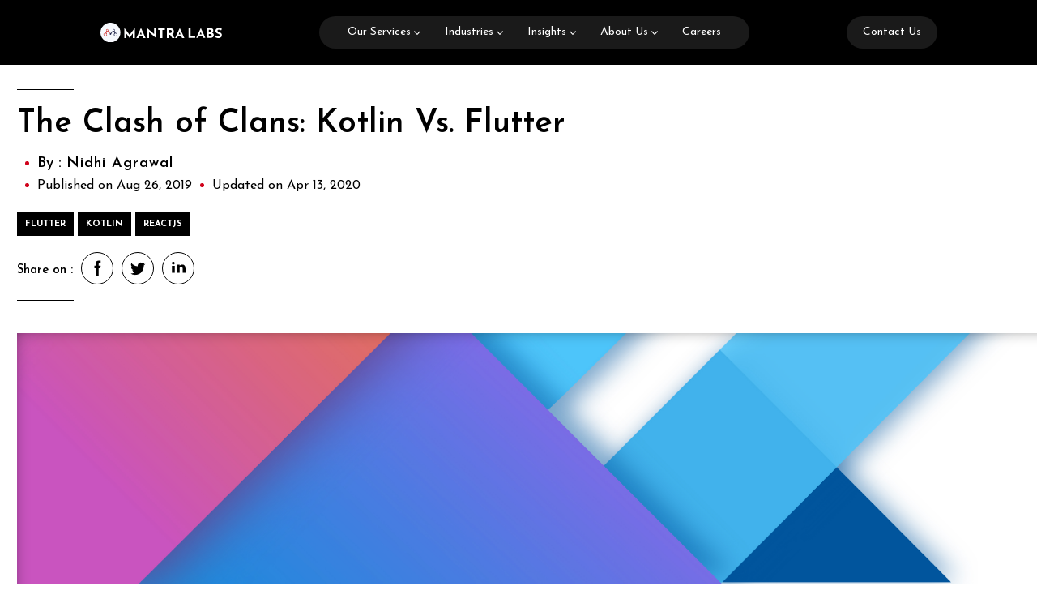

--- FILE ---
content_type: image/svg+xml
request_url: https://www.mantralabsglobal.com/wp-content/themes/spiral-child/images/new_home/drop-down.svg
body_size: 99
content:
<svg xmlns="http://www.w3.org/2000/svg" width="7.534" height="4.474" viewBox="0 0 7.534 4.474">
  <path id="Path_4664" data-name="Path 4664" d="M254.931,85l3.414,3.414L261.758,85" transform="translate(-254.577 -84.646)" fill="none" stroke="#fff" stroke-width="1"/>
</svg>


--- FILE ---
content_type: image/svg+xml
request_url: https://www.mantralabsglobal.com/wp-content/themes/spiral-child/images/home/plus.svg
body_size: 35
content:
<svg xmlns="http://www.w3.org/2000/svg" height="50" width="50" fill="none" stroke="#000" stroke-miterlimit="10" stroke-width="4" xmlns:v="https://vecta.io/nano"><path d="M9 25h32"/><path d="M25 9v32"/></svg>

--- FILE ---
content_type: image/svg+xml
request_url: https://www.mantralabsglobal.com/wp-content/themes/spiral-child/images/home/minus.svg
body_size: -39
content:
<svg xmlns="http://www.w3.org/2000/svg" height="512" width="512" xmlns:v="https://vecta.io/nano"><path d="M64 224h384v64H64z"/></svg>

--- FILE ---
content_type: image/svg+xml
request_url: https://www.mantralabsglobal.com/wp-content/themes/spiral-child/images/home_2024/logo.svg
body_size: 5285
content:
<svg xmlns="http://www.w3.org/2000/svg" width="216.214" height="35.545" viewBox="0 0 216.214 35.545">
  <g id="Group_166381" data-name="Group 166381" transform="translate(-515.287 -393)">
    <g id="Group_166660" data-name="Group 166660" transform="translate(557.98 402.421)">
      <path id="Path_31" data-name="Path 31" d="M902.388-138.182V-123.6h8.468v3.426H898.84v-18.013Zm21.048,14.488h-5.972L916-120.169h-3.5l8.125-17.736h.2l8.125,17.736h-4.112Zm-1.175-2.986-1.738-4.381-1.811,4.381Zm18.575-2.986a5.687,5.687,0,0,1,2.215,1.725,4,4,0,0,1,.8,2.46,4.61,4.61,0,0,1-1.8,4.026,7.532,7.532,0,0,1-4.491,1.285h-6v-18.013h5.286a7.666,7.666,0,0,1,4.5,1.163,3.869,3.869,0,0,1,1.64,3.365,4.793,4.793,0,0,1-.563,2.362A4.289,4.289,0,0,1,940.837-129.665Zm-5.727-1.15h2.154a1.934,1.934,0,0,0,1.517-.6,2.135,2.135,0,0,0,.538-1.481,1.649,1.649,0,0,0-.612-1.383,2.682,2.682,0,0,0-1.689-.477H935.11Zm2.276,7.342a3.647,3.647,0,0,0,2.019-.5,1.676,1.676,0,0,0,.771-1.505q0-1.909-3.035-1.909H935.11v3.916Zm19.628-10.352a8.767,8.767,0,0,0-4.087-1.3,3.089,3.089,0,0,0-1.823.465,1.6,1.6,0,0,0-.649,1.395,1.836,1.836,0,0,0,.943,1.505,11.754,11.754,0,0,0,2.508,1.236,10.422,10.422,0,0,1,2.178,1.065,4.766,4.766,0,0,1,1.505,1.652,5.337,5.337,0,0,1,.6,2.668,4.877,4.877,0,0,1-.722,2.582,5.037,5.037,0,0,1-2.117,1.884,7.365,7.365,0,0,1-3.328.7,11.1,11.1,0,0,1-3.206-.477,10.018,10.018,0,0,1-2.961-1.456l1.567-2.766a8.505,8.505,0,0,0,2.129,1.126,6.328,6.328,0,0,0,2.154.441,3.87,3.87,0,0,0,1.958-.477,1.653,1.653,0,0,0,.832-1.554q0-1.4-2.618-2.423a23.423,23.423,0,0,1-2.57-1.175,5.288,5.288,0,0,1-1.774-1.615,4.456,4.456,0,0,1-.746-2.643,4.868,4.868,0,0,1,1.53-3.745,6.215,6.215,0,0,1,4.075-1.542,10.64,10.64,0,0,1,3.353.453,11.446,11.446,0,0,1,2.619,1.285Z" transform="translate(-784.839 138.28)" fill="#fff"/>
      <path id="Path_32" data-name="Path 32" d="M36.031-138.944v18.254H32.482v-8.59l-5.874,8.346H26.56l-5.653-7.807v8.052H17.48v-18.254H17.5l9.129,12.453,9.349-12.453ZM49.59-124.215H43.618L42.15-120.69h-3.5l8.125-18.229h.2L55.1-120.69H50.985ZM48.415-127.2l-1.738-4.381L44.866-127.2Zm25.526-11.5V-120.7h-.1l-12.6-10.64.073,10.646h-3.6v-17.982h.147l12.579,10.812L70.368-138.7Zm15.565,0v3.426H85.125v14.586H81.577v-14.586H77.367V-138.7Zm13.142,18.013-3.793-5.727H96.481v5.727H92.933V-138.7H98.39a7.611,7.611,0,0,1,5.2,1.627,5.615,5.615,0,0,1,1.848,4.442,7.13,7.13,0,0,1-.7,3.12,5.176,5.176,0,0,1-2.141,2.288l4.185,6.535Zm-6.167-9.153H99a2.508,2.508,0,0,0,2.1-.844,2.9,2.9,0,0,0,.661-1.823,3.459,3.459,0,0,0-.563-1.872,2.378,2.378,0,0,0-2.178-.893H96.481Zm22.149,5.629h-5.972l-1.468,3.524h-3.5l8.125-17.982h.2l8.125,17.982h-4.112Zm-1.175-2.986-1.738-4.381-1.811,4.381Z" transform="translate(-17.48 139.003)" fill="#fff"/>
    </g>
    <circle id="Ellipse_25" data-name="Ellipse 25" cx="17.772" cy="17.772" r="17.772" transform="translate(515.287 393)" fill="#f6f8fd"/>
    <g id="Group_166664" data-name="Group 166664" transform="translate(520.769 404.467)">
      <path id="Path_26" data-name="Path 26" d="M10.085,5.622A4.98,4.98,0,0,1,8.947,3.987,7.5,7.5,0,0,1,8.525,2.6a4.266,4.266,0,0,1-.07-.635c0-.066-.009-.132-.018-.2V1.765h0a2.048,2.048,0,1,0-3.984.891c.03.1.056.2.078.3a4.3,4.3,0,0,1,.062,2.194A3.775,3.775,0,0,1,2.134,7.1v0q-.117.04-.231.089a3.153,3.153,0,1,0,2.5,5.789A3.154,3.154,0,0,0,6.049,8.837q-.065-.149-.143-.289A3.906,3.906,0,0,1,5.5,5.5a2.22,2.22,0,0,1,.784-1.017,1.2,1.2,0,0,1,.574-.231,1.269,1.269,0,0,1,.741.214A5.761,5.761,0,0,1,9.119,5.859a10.616,10.616,0,0,1,.745.971,9.215,9.215,0,0,1,.891,1.792,1.593,1.593,0,0,1,.9-1.092c.159-.079.315-.165.468-.256a12.634,12.634,0,0,1-2.034-1.653M5.119,10.867A2.116,2.116,0,1,1,3.933,8.124a2.115,2.115,0,0,1,1.186,2.743m2.4-8.375A1.194,1.194,0,1,1,6.848.944a1.194,1.194,0,0,1,.669,1.547" transform="translate(0 -0.003)" fill="#d34240"/>
      <path id="Path_27" data-name="Path 27" d="M568.195,8.923a3.132,3.132,0,0,0-1.68-1.732q-.114-.049-.231-.089v0a3.775,3.775,0,0,1-2.458-1.956,4.3,4.3,0,0,1,.062-2.194c.022-.1.048-.2.078-.3A2.048,2.048,0,0,0,562.822.169a2.078,2.078,0,0,0-.248-.089,1.976,1.976,0,0,0-.2-.048h0l-.1-.016-.1-.011-.1-.005h-.052a2.014,2.014,0,0,0-.3.022l-.076.013a2.052,2.052,0,0,0-1.656,1.728h0s0,0,0,.006c-.009.065-.015.131-.018.2a4.258,4.258,0,0,1-.07.635,7.487,7.487,0,0,1-.422,1.383,4.975,4.975,0,0,1-1.138,1.636,12.419,12.419,0,0,1-2.221,1.77c-.187.113-.378.22-.571.316a1.393,1.393,0,0,0,.568,2.663h.006a1.4,1.4,0,0,0,1.354-1.094c.008-.035.016-.07.025-.106s.012-.046.018-.07a8.571,8.571,0,0,1,1.042-2.272,10.623,10.623,0,0,1,.745-.971,5.758,5.758,0,0,1,1.523-1.394l.039-.023c.039-.022.078-.043.119-.063l.041-.019.041-.018.029-.012.028-.011.047-.017.043-.013.064-.017.043-.009a.958.958,0,0,1,.176-.017l.072,0a1.2,1.2,0,0,1,.574.231,2.221,2.221,0,0,1,.784,1.017,3.906,3.906,0,0,1-.409,3.049,3.191,3.191,0,0,0-.143.289,3.153,3.153,0,1,0,5.826.089m-5.746-5.766-.054.02a1.187,1.187,0,0,1-.384.064,1.2,1.2,0,0,1-.626-.177l-.037-.024-.024-.017-.025-.018L561.289,3l-.02-.016-.02-.016-.014-.012-.026-.023-.032-.03-.026-.026-.01-.01-.025-.028-.024-.028-.033-.042-.022-.03q-.029-.04-.054-.083l-.023-.04-.021-.041-.02-.042-.018-.043a1.192,1.192,0,1,1,1.547.669m3.593,8.892-.1.035-.1.03a2.1,2.1,0,0,1-.584.083,2.123,2.123,0,0,1-1.043-.275l-.067-.039-.065-.042-.051-.035-.045-.032-.048-.037-.073-.061-.058-.053h0l-.056-.055-.054-.057c-.018-.019-.035-.039-.052-.059l-.05-.062-.024-.031q-.036-.048-.07-.1a2.113,2.113,0,1,1,2.534.788" transform="translate(-543.807 0)" fill="#23274d"/>
    </g>
  </g>
</svg>
